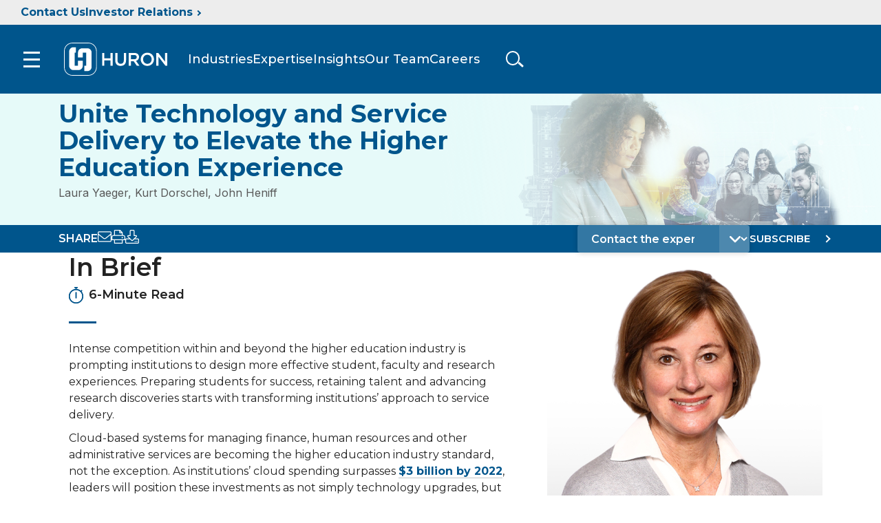

--- FILE ---
content_type: text/html; charset=utf-8
request_url: https://www-cf.huronconsultinggroup.com/insights/technology-service-delivery-elevate-higher-education
body_size: 24213
content:



<!doctype html>
<html class="no-js" lang="en">
<head>
    <meta charset="utf-8">
    <!-- Mobile-friendly viewport -->
    <meta name="viewport" content="width=device-width, initial-scale=1.0">

    <title>Unite Technology and Service Delivery to Elevate the Higher Education Experience - Huron</title>
    <meta name="description" content="Migrating to the cloud presents an opportunity for colleges and universities to evolve their service delivery approach, elevating the student, faculty and staff experience. " />
    <meta name="keywords" content="Technology, Service Delivery, Student Experience, Cloud Migration, Cloud," />

    <meta name="robots" content=", " />




    <link rel="canonical" href="https://www-cf.huronconsultinggroup.com/insights/technology-service-delivery-elevate-higher-education" />

    <!-- open graph -->
    <meta property="og:type" content="website" />
    <meta property="og:title" content="Unite Technology and Service Delivery to Elevate the Higher Education Experience - Huron - Huron" />
    <meta property="og:site_name" content="Huron Consulting Group" name="site_name" />
    <meta property="og:description" content="Migrating to the cloud presents an opportunity for colleges and universities to evolve their service delivery approach, elevating the student, faculty and staff experience. " />
    <meta property="og:url" content="https://www-cf.huronconsultinggroup.com/insights/technology-service-delivery-elevate-higher-education" name="url" />

    <!-- twitter -->
    <meta content="summary_large_image" name="twitter:card" />
    <meta content="Unite Technology and Service Delivery to Elevate the Higher Education Experience - Huron - Huron" name="twitter:title" />
    <meta content="Migrating to the cloud presents an opportunity for colleges and universities to evolve their service delivery approach, elevating the student, faculty and staff experience. " name="twitter:description" />

        <!-- thumbnail field populates share image -->
        <meta property="og:image" content="https://www-cf.huronconsultinggroup.com/-/media/Resource-Media-Content/Education/Resource-Thumbnail-Images/10-technology-service-delivery-elevate-higher-education-thumbnail.ashx" />
        <meta property="og:image:width" content="600" />
        <meta property="og:image:height" content="314" />
        <meta content="https://www-cf.huronconsultinggroup.com/-/media/Resource-Media-Content/Education/Resource-Thumbnail-Images/10-technology-service-delivery-elevate-higher-education-thumbnail.ashx" name="image" />
        <meta content="Huron Insights" name="image:alt" />


    

    <link rel="preconnect" href="https://fonts.googleapis.com">
    <link rel="preconnect" href="https://fonts.gstatic.com" crossorigin>
    <link href="https://fonts.googleapis.com/css2?family=Inter:wght@300;400&family=Montserrat:wght@400;500;600;700&display=swap" rel="stylesheet">
    <link href="/css/Huron2022/main.css" rel="stylesheet">
    



<!-- <script id="Cookiebot" src="https://consent.cookiebot.com/uc.js" data-cbid="6560a149-2be5-4060-8979-b514f9f2174b" data-blockingmode="auto" type="text/javascript"></script> -->
<script type="text/javascript">
  if( navigator.globalPrivacyControl ) {
      CookieConsent.withdraw();
   }
</script>
<style type="text/css">
  a#CybotCookiebotDialogPoweredbyCybot,
  div#CybotCookiebotDialogPoweredByText {
    display: none;
  }

#CybotCookiebotDialogDetailBodyContentTextAbout p {
    margin: 1em 0;
}

  #CookiebotWidget .CookiebotWidget-body .CookiebotWidget-main-logo {
    display: none; 
  }

.CookieDeclarationDialogText {
   display: none;
}

</style>
<meta name="google-site-verification" content="YzHZJp6rBfW0dX5Hia2H91iIDZAc3cNLgFzAy2G-GHU" />
<meta name="google-site-verification" content="STbzOCyMrh8T1OKpTpQWnqfLIR4zG-JUQRYzcGmlCUY" />


    <!--some insights html have custom html and JS that require jquery-->
    <script src="/js/vendor/jquery-3.7.0.min.js"></script>
</head>

<body class="">
    <div class="site-container">

        

<header class="site-header ">
    <div class="site-header__upper-nav">
        <a class="site-header__upper-nav-contact" href="/company/contact-us">Contact Us</a>
        <a class="site-header__upper-nav-link" href="https://ir.huronconsultinggroup.com/">Investor Relations</a>
    </div>
    <a class="sr-only focusable" href="#site-main">Skip to Main Content</a>
    <div class="site-header__main">
        <button class="hamburger">
            <span class="hamburger__outer">
                <span class="hamburger__box">
                    <span class="hamburger__inner"></span>
                </span>
            </span>
            <span class="sr-only">Toggle menu</span>
        </button>
        <a href="/" class="site-header__logo-link" aria-label="Go To Home">

            <img class="site-header__logo site-header__logo--dsk"
                 src="/-/media/Huron2022/logo-inverse.ashx"
                 alt="Huron Consulting Group logo"/>
            <img class="site-header__logo site-header__logo--mb"
                 src="/-/media/Huron2022/logo-inverse.ashx"
                 alt="Huron Consulting Group logo"/>
        </a>
        <div class="site-header__links-container">
                <a href="/industry">Industries</a>
                <a href="/expertise">Expertise</a>
                <a href="/insights">Insights</a>
                <a href="/company/experts">Our&nbsp;Team</a>
                <a href="/company/careers">Careers</a>
        </div>
        <div class="search-trigger__outer">
            <button class="search-trigger">
                <span class="search-trigger__wrapper">
                    <span class="search-trigger__inner">Toggle search</span>
                </span>
            </button>
        </div>
    </div>
    <div class="site-header__search">
        



<script>
    document.addEventListener("CoveoSearchEndpointInitialized", function() {
        var searchboxElement = document.getElementById("_185F67BF-1D73-4AEE-9564-FDE5B0EB24D9");
        searchboxElement.addEventListener("CoveoComponentInitialized", function() {
            CoveoForSitecore.initSearchboxIfStandalone(searchboxElement, "/Search");
        });
    })
</script>    <div id="_185F67BF-1D73-4AEE-9564-FDE5B0EB24D9_container" class="coveo-for-sitecore-search-box-container"
                     data-prebind-maximum-age='currentMaximumAge'
             data-pipeline='Search'
>
        <div id="_185F67BF-1D73-4AEE-9564-FDE5B0EB24D9"
             class="CoveoSearchbox"
                             data-enable-omnibox='true'
                 data-prebind-maximum-age='currentMaximumAge'
                 data-pipeline='Search'
                 data-placeholder='Search'
                 data-clear-filters-on-new-query='false'
>
            
            
<script type="text/javascript">
    document.addEventListener("CoveoSearchEndpointInitialized", function() {
        var componentId = "_185F67BF-1D73-4AEE-9564-FDE5B0EB24D9";
        var componentElement = document.getElementById(componentId);

        function showError(error) {
                console.error(error);
        }

        function areCoveoResourcesIncluded() {
            return typeof (Coveo) !== "undefined";
        }

        if (areCoveoResourcesIncluded()) {
            var event = document.createEvent("CustomEvent");
            event.initEvent("CoveoComponentInitialized", false, true);
            
            setTimeout(function() {
                componentElement.dispatchEvent(event);
            }, 0);
        } else {
            componentElement.classList.add("invalid");
            showError("The Coveo Resources component must be included in this page.");
        }
    });
</script>
            <div class="CoveoForSitecoreBindWithUserContext"></div>
            <div class="CoveoForSitecoreExpressions"></div>
            <div class="CoveoForSitecoreConfigureSearchHub" data-sc-search-hub="Search"></div>
        </div>
        
    </div>

        <link rel="stylesheet" href="https://static.cloud.coveo.com/searchui/v2.10089/css/CoveoFullSearch.css" />
<link rel="stylesheet" href="https://static.cloud.coveo.com/coveoforsitecore/ui/v0.56.8/css/CoveoForSitecore.css" />
<script class="coveo-script" data-cookieconsent="ignore" type="text/javascript" src='https://static.cloud.coveo.com/searchui/v2.10089/js/CoveoJsSearch.Lazy.min.js'></script>
<script class="coveo-for-sitecore-script" data-cookieconsent="ignore" type="text/javascript" src='https://static.cloud.coveo.com/coveoforsitecore/ui/v0.56.8/js/CoveoForSitecore.Lazy.min.js'></script>
<script type="text/javascript" src="https://static.cloud.coveo.com/searchui/v2.10089/js/cultures/en.js" data-cookieconsent="ignore"></script>

<div>


    
    
    <!-- Resources -->
    <div id="coveo3a949f41"
         class="CoveoForSitecoreContext"
                    data-sc-should-have-analytics-component='true'
            data-sc-analytics-enabled='true'
            data-sc-current-language='en'
            data-prebind-sc-language-field-name='fieldTranslator'
            data-sc-language-field-name='_language'
            data-sc-labels='{&quot;If the problem persists contact the administrator.&quot; : &quot;If the problem persists contact the administrator.&quot; , &quot;Search is currently unavailable&quot; : &quot;Oops! Something went wrong on the server.&quot; , &quot;Uniform resource identifier&quot; : &quot;URI&quot; , &quot;Last Time Modified&quot; : &quot;Last time modified.&quot; , &quot;Language&quot; : &quot;Language&quot; , &quot;Created By&quot; : &quot;Created by&quot; , &quot;Creation Time&quot; : &quot;Creation time.&quot; , &quot;Updated By&quot; : &quot;Updated by&quot; , &quot;Created&quot; : &quot;Created&quot; , &quot;Template&quot; : &quot;Template&quot; , &quot;Ascending&quot; : &quot;Ascending&quot; , &quot;Descending&quot; : &quot;Descending&quot;}'
            data-sc-maximum-age='900000'
            data-sc-page-name='technology-service-delivery-elevate-higher-education'
            data-sc-page-name-full-path='/sitecore/content/HuronConsultingGroup/Home/insights/technology-service-delivery-elevate-higher-education'
            data-sc-index-source-name='Coveo_web_index - PROD'
            data-sc-is-in-experience-editor='false'
            data-sc-is-user-anonymous='true'
            data-sc-item-uri='sitecore://web/{A3EC8980-BC87-45D7-83D6-5027B20754BE}?lang=en&amp;ver=1'
            data-sc-item-id='a3ec8980-bc87-45d7-83d6-5027b20754be'
            data-prebind-sc-latest-version-field-name='fieldTranslator'
            data-sc-latest-version-field-name='_latestversion'
            data-sc-rest-endpoint-uri='/coveo/rest'
            data-sc-analytics-endpoint-uri='/coveo/rest/ua'
            data-sc-site-name='HuronConsultingGroup'
            data-sc-field-prefix='f'
            data-sc-field-suffix='63877'
            data-sc-prefer-source-specific-fields='false'
            data-sc-external-fields='[{&quot;fieldName&quot;:&quot;permanentid&quot;,&quot;shouldEscape&quot;:false}]'
            data-sc-source-specific-fields='[{&quot;fieldName&quot;:&quot;attachmentparentid&quot;},{&quot;fieldName&quot;:&quot;author&quot;},{&quot;fieldName&quot;:&quot;clickableuri&quot;},{&quot;fieldName&quot;:&quot;collection&quot;},{&quot;fieldName&quot;:&quot;concepts&quot;},{&quot;fieldName&quot;:&quot;date&quot;},{&quot;fieldName&quot;:&quot;filetype&quot;},{&quot;fieldName&quot;:&quot;indexeddate&quot;},{&quot;fieldName&quot;:&quot;isattachment&quot;},{&quot;fieldName&quot;:&quot;language&quot;},{&quot;fieldName&quot;:&quot;printableuri&quot;},{&quot;fieldName&quot;:&quot;rowid&quot;},{&quot;fieldName&quot;:&quot;size&quot;},{&quot;fieldName&quot;:&quot;source&quot;},{&quot;fieldName&quot;:&quot;title&quot;},{&quot;fieldName&quot;:&quot;topparent&quot;},{&quot;fieldName&quot;:&quot;topparentid&quot;},{&quot;fieldName&quot;:&quot;transactionid&quot;},{&quot;fieldName&quot;:&quot;uri&quot;},{&quot;fieldName&quot;:&quot;urihash&quot;}]'
>
    </div>
    <script type="text/javascript">
        var endpointConfiguration = {
            itemUri: "sitecore://web/{A3EC8980-BC87-45D7-83D6-5027B20754BE}?lang=en&amp;ver=1",
            siteName: "HuronConsultingGroup",
            restEndpointUri: "/coveo/rest"
        };
        if (typeof (CoveoForSitecore) !== "undefined") {
            CoveoForSitecore.SearchEndpoint.configureSitecoreEndpoint(endpointConfiguration);
            CoveoForSitecore.version = "5.0.1110.1";
            var context = document.getElementById("coveo3a949f41");
            if (!!context) {
                CoveoForSitecore.Context.configureContext(context);
            }
        }
    </script>
</div>
        

    <div class="CoveoForSitecoreAnalytics"
        >
    </div>
<div>
    

        <div class="CoveoAnalytics"
                            data-prebind-endpoint='coveoForSitecoreAnalyticsEndpoint'
                data-endpoint='coveo/rest/coveoanalytics'
                data-prebind-anonymous='isAnonymous'
                data-prebind-search-hub='currentPageName'
                data-search-hub='Search'
                data-prebind-send-to-cloud='analyticsEnabled'
>
        </div>
</div>
    </div>
    <!-- Google Consent Mode -->
    <script data-cookieconsent="ignore">
        window.dataLayer = window.dataLayer || [];
        function gtag() {
            dataLayer.push(arguments)
        }
        gtag("consent", "default", {
            ad_personalization: "denied",
            ad_storage: "denied",
            ad_user_data: "denied",
            analytics_storage: "denied",
            functionality_storage: "denied",
            personalization_storage: "denied",
            security_storage: "granted",
            wait_for_update: 500
        });
        gtag("set", "ads_data_redaction", true);
        gtag("set", "url_passthrough", false);
    </script>
    <!-- End Google Consent Mode-->
    <!-- Google Tag Manager -->
   
    <script>
        (function (w, d, s, l, i) {
            w[l] = w[l] || []; w[l].push({
                'gtm.start':
                    new Date().getTime(), event: 'gtm.js'
            }); var f = d.getElementsByTagName(s)[0],
                j = d.createElement(s), dl = l != 'dataLayer' ? '&l=' + l : ''; j.async = true; j.src =
                    '//www.googletagmanager.com/gtm.js?id=' + i + dl; f.parentNode.insertBefore(j, f);
        })(window, document, 'script', 'dataLayer', 'GTM-5BRR2N');</script>
    <!-- End Google Tag Manager -->
    <script id="Cookiebot" src="https://consent.cookiebot.com/uc.js" data-cbid="6560a149-2be5-4060-8979-b514f9f2174b" data-blockingmode="auto" type="text/javascript"></script>
    <nav class="site-nav" role="navigation" aria-label="Main Navigation" tabindex="-1">
    <p class="sr-only focusable" tabindex="0">The site navigation utilizes keyboard functionality using the arrow keys, enter, escape, and spacebar commands. Arrow keys can navigate between previous/next items and also move down into a nested menu. Enter will open a nested menu and escape will close the current menu. Spacebar will open the current menu.</p>
    <div class="site-nav__main">
        <ul class="site-nav__main-list">
                    <li class="site-nav__main-item">
                        <button class="site-nav__trigger" aria-expanded="false" aria-controls="nav-id-0">
                            Expertise
                        </button>

                    <div class="mega-menu" id="nav-id-0">
                        <div class="mega-menu__main">
                            <ul class="mega-menu__main-list">
                                        <li class="mega-menu__main-item">
                                            <a href="/expertise" target="" class="mega-menu__main-link">All Expertise</a>
                                        </li>
                                        <li class="mega-menu__main-item">
                                            <a href="/expertise/advancement" target="" class="mega-menu__main-link">Advancement</a>
                                        </li>
                                        <li class="mega-menu__main-item">
                                            <a href="/expertise/digital/ai-services" target="" class="mega-menu__main-link">Artificial Intelligence</a>
                                        </li>
                                        <li class="mega-menu__main-item">
                                            <a href="/expertise/digital" target="" class="mega-menu__main-link">Digital, Technology &amp; Analytics</a>
                                        </li>
                                        <li class="mega-menu__main-item">
                                            <a href="https://www.huronconsultinggroup.com/expertise/managed-services" target="" class="mega-menu__main-link">Managed Services &amp; Outsourcing</a>
                                        </li>
                                        <li class="mega-menu__main-item">
                                            <a href="/expertise/business-operations" target="" class="mega-menu__main-link">Operations</a>
                                        </li>
                                        <li class="mega-menu__main-item">
                                            <a href="/expertise/organizational-transformation" target="" class="mega-menu__main-link">People, Leadership, and Culture</a>
                                        </li>
                                        <li class="mega-menu__main-item">
                                            <a href="/expertise/strategy-innovation" target="" class="mega-menu__main-link">Strategy and Innovation</a>
                                        </li>
                            </ul>

                        </div>
                        <div class="mega-menu__cta">
                                <h2 class="mega-menu__cta-title">Upcoming Huron Events</h2>


                                <a href="/events" target="" class="btn btn--outline mega-menu__btn">View Events</a>

                        </div>
                            <div class="mega-menu__media">
                                <img class="mega-menu__media-img" src="" loading="lazy" alt="">
                            </div>

                    </div>

            </li>
                    <li class="site-nav__main-item">
                        <button class="site-nav__trigger" aria-expanded="false" aria-controls="nav-id-1">
                            Industry
                        </button>

                    <div class="mega-menu" id="nav-id-1">
                        <div class="mega-menu__main">
                            <ul class="mega-menu__main-list">
                                        <li class="mega-menu__main-item">
                                            <a href="/industry" target="" class="mega-menu__main-link">All Industries</a>
                                        </li>
                                        <li class="mega-menu__main-item">
                                            <a href="/industry/education-research" target="" class="mega-menu__main-link">Education &amp; Research</a>
                                        </li>
                                        <li class="mega-menu__main-item">
                                            <a href="/industry/energy-utilities" target="" class="mega-menu__main-link">Energy &amp; Utilities</a>
                                        </li>
                                        <li class="mega-menu__main-item">
                                            <a href="/industry/financial-services" target="" class="mega-menu__main-link">Financial Services</a>
                                        </li>
                                        <li class="mega-menu__main-item">
                                            <a href="/industry/healthcare" target="" class="mega-menu__main-link">Healthcare</a>
                                        </li>
                                        <li class="mega-menu__main-item">
                                            <a href="/industry/manufacturing" target="" class="mega-menu__main-link">Industrials &amp; Manufacturing</a>
                                        </li>
                                        <li class="mega-menu__main-item">
                                            <a href="/industry/public-sector" target="" class="mega-menu__main-link">Public Sector</a>
                                        </li>
                            </ul>

                        </div>
                        <div class="mega-menu__cta">



                        </div>
                            <div class="mega-menu__media">
                                <img class="mega-menu__media-img" src="" loading="lazy" alt="">
                            </div>

                    </div>

            </li>
                    <li class="site-nav__main-item">
                        <button class="site-nav__trigger" aria-expanded="false" aria-controls="nav-id-2">
                            Our Experts
                        </button>

                    <div class="mega-menu" id="nav-id-2">
                        <div class="mega-menu__main">
                            <ul class="mega-menu__main-list">
                                        <li class="mega-menu__main-item">
                                            <a href="/company/experts" target="" class="mega-menu__main-link">View All Expert Bios</a>
                                        </li>
                                        <li class="mega-menu__main-item">
                                            <a href="/company/our-speakers" target="" class="mega-menu__main-link">View All Speaker Bios</a>
                                        </li>
                            </ul>

                        </div>
                        <div class="mega-menu__cta">
                                <h2 class="mega-menu__cta-title">Find an expert specialized in your industry</h2>


                                <a href="/company/experts/book-a-speaker" target="" class="btn btn--outline mega-menu__btn">Book a Speaker</a>

                        </div>
                            <div class="mega-menu__media">
                                <img class="mega-menu__media-img" src="" loading="lazy" alt="">
                            </div>

                    </div>

            </li>
                    <li class="site-nav__main-item">
                        <button class="site-nav__trigger" aria-expanded="false" aria-controls="nav-id-3">
                            Insights
                        </button>

                    <div class="mega-menu" id="nav-id-3">
                        <div class="mega-menu__main">
                            <ul class="mega-menu__main-list">
                                        <li class="mega-menu__main-item">
                                            <a href="/insights" target="" class="mega-menu__main-link">All Insights</a>
                                        </li>
                                        <li class="mega-menu__main-item">
                                            <a href="/insights?#f:templatecaption=[Article]" target="" class="mega-menu__main-link">Articles</a>
                                        </li>
                                        <li class="mega-menu__main-item">
                                            <a href="/insights?#f:templatecaption=[Case%20Study]" target="" class="mega-menu__main-link">Case Studies</a>
                                        </li>
                                        <li class="mega-menu__main-item">
                                            <a href="/insights?#f:templatecaption=[Primary%20Research]" target="" class="mega-menu__main-link">Research</a>
                                        </li>
                            </ul>

                        </div>
                        <div class="mega-menu__cta">
                                <h2 class="mega-menu__cta-title">Get the latest insights and updates from our experts</h2>


                                <a href="/insights" target="" class="btn btn--outline mega-menu__btn">View All Insights</a>

                        </div>
                            <div class="mega-menu__media">
                                <img class="mega-menu__media-img" src="" loading="lazy" alt="">
                            </div>

                    </div>

            </li>
                    <li class="site-nav__main-item">
                        <button class="site-nav__trigger" aria-expanded="false" aria-controls="nav-id-4">
                            Careers
                        </button>

                    <div class="mega-menu" id="nav-id-4">
                        <div class="mega-menu__main">
                            <ul class="mega-menu__main-list">
                                        <li class="mega-menu__main-item">
                                            <a href="/company/careers" target="" class="mega-menu__main-link">Careers</a>
                                        </li>
                                        <li class="mega-menu__main-item">
                                            <a href="https://huron.wd1.myworkdayjobs.com/en-US/huroncareers/introduceYourself" target="_blank" class="mega-menu__main-link">Join Our Talent Community</a>
                                        </li>
                                        <li class="mega-menu__main-item">
                                            <a href="https://huron.wd1.myworkdayjobs.com/huroncareers" target="_blank" class="mega-menu__main-link">Search Open Positions</a>
                                        </li>
                                        <li class="mega-menu__main-item">
                                            <a href="/company/careers/our-commitment" target="" class="mega-menu__main-link">Benefits</a>
                                        </li>
                            </ul>

                        </div>
                        <div class="mega-menu__cta">



                        </div>
                            <div class="mega-menu__media">
                                <img class="mega-menu__media-img" src="" loading="lazy" alt="">
                            </div>

                    </div>

            </li>
                    <li class="site-nav__main-item">
                        <button class="site-nav__trigger" aria-expanded="false" aria-controls="nav-id-5">
                            About Us
                        </button>

                    <div class="mega-menu" id="nav-id-5">
                        <div class="mega-menu__main">
                            <ul class="mega-menu__main-list">
                                        <li class="mega-menu__main-item">
                                            <a href="" target="" class="mega-menu__main-link"></a>
                                        </li>
                                        <li class="mega-menu__main-item">
                                            <a href="/company/about-us/the-huron-difference" target="" class="mega-menu__main-link">The Huron Difference</a>
                                        </li>
                                        <li class="mega-menu__main-item">
                                            <a href="/company/about-us/our-people-values" target="" class="mega-menu__main-link">Leadership</a>
                                        </li>
                                        <li class="mega-menu__main-item">
                                            <a href="/company/about-us/making-an-impact" target="" class="mega-menu__main-link">Making an Impact</a>
                                        </li>
                                        <li class="mega-menu__main-item">
                                            <a href="/company/about-us/our-results" target="" class="mega-menu__main-link">Our Results</a>
                                        </li>
                                        <li class="mega-menu__main-item">
                                            <a href="https://ir.huronconsultinggroup.com/" target="" class="mega-menu__main-link">Investor Relations</a>
                                        </li>
                                        <li class="mega-menu__main-item">
                                            <a href="/company/about-us/locations" target="" class="mega-menu__main-link">Locations</a>
                                        </li>
                                        <li class="mega-menu__main-item">
                                            <a href="/media-center" target="" class="mega-menu__main-link">Media Center</a>
                                        </li>
                            </ul>

                        </div>
                        <div class="mega-menu__cta">



                        </div>
                            <div class="mega-menu__media">
                                <img class="mega-menu__media-img" src="" loading="lazy" alt="">
                            </div>

                    </div>

            </li>
                    <li class="site-nav__main-item">
                        <button class="site-nav__trigger" aria-expanded="false" aria-controls="nav-id-6">
                            Investor Relations
                        </button>

                    <div class="mega-menu" id="nav-id-6">
                        <div class="mega-menu__main">
                            <ul class="mega-menu__main-list">
                                        <li class="mega-menu__main-item">
                                            <a href="https://ir.huronconsultinggroup.com/" target="" class="mega-menu__main-link">Investor Relations</a>
                                        </li>
                                        <li class="mega-menu__main-item">
                                            <a href="https://ir.huronconsultinggroup.com/news" target="" class="mega-menu__main-link">News</a>
                                        </li>
                                        <li class="mega-menu__main-item">
                                            <a href="https://ir.huronconsultinggroup.com/events-and-presentations" target="" class="mega-menu__main-link">Events</a>
                                        </li>
                                        <li class="mega-menu__main-item">
                                            <a href="https://ir.huronconsultinggroup.com/financial-data" target="" class="mega-menu__main-link">Financial</a>
                                        </li>
                                        <li class="mega-menu__main-item">
                                            <a href="https://ir.huronconsultinggroup.com/stock-information" target="" class="mega-menu__main-link">Stock Info</a>
                                        </li>
                                        <li class="mega-menu__main-item">
                                            <a href="https://ir.huronconsultinggroup.com/corporate-governance" target="" class="mega-menu__main-link">Corporate Governance</a>
                                        </li>
                            </ul>

                        </div>
                        <div class="mega-menu__cta">
                                <h2 class="mega-menu__cta-title">Learn more about Huron and our most recent financial results</h2>


                                <a href="https://ir.huronconsultinggroup.com/static-files/ef626090-d4bf-4a8b-8a36-914ee53855e7" target="" class="btn btn--outline mega-menu__btn">Investor Presentation</a>

                        </div>
                            <div class="mega-menu__media">
                                <img class="mega-menu__media-img" src="" loading="lazy" alt="">
                            </div>

                    </div>

            </li>
        </ul>

            <ul class="site-nav__more">
                        <li class="site-nav__more-item">
                            <a href="https://india.huronconsultinggroup.com/" target="" class="site-nav__more-link">Huron In India</a>
                        </li>
                        <li class="site-nav__more-item">
                            <a href="https://www.innosight.com/" target="" class="site-nav__more-link">Innosight</a>
                        </li>
                        <li class="site-nav__more-item">
                            <a href="/forms/rfp-submission" target="" class="site-nav__more-link">Submit an RFP</a>
                        </li>
                        <li class="site-nav__more-item">
                            <a href="/expertise/digital/technology-partners" target="" class="site-nav__more-link">Technology Partners</a>
                        </li>
                        <li class="site-nav__more-item">
                            <a href="https://www.huronconsultinggroup.com/legal/privacy-hub" target="" class="site-nav__more-link">Privacy</a>
                        </li>
                        <li class="site-nav__more-item">
                            <a href="/company/contact-us" target="" class="site-nav__more-link">Contact Us</a>
                        </li>
            </ul>
    </div>
</nav>



</header>


        <main id="site-main" class="site-main" role="main">

            


<!-- Use 'hero-interior--insights' class for Insights page only or if the hero-interior has a long title-->
<!-- It modifies the title font-size to be smaller and adds gradient-->
<!--Use  .hero-interior--60-gradient if the content is short or if the background image is small -->
<link rel="preload" as="image" fetchpriority="high" href="/-/media/Resource-Media-Content/Education/Resource-Hero-Images/10-technology-service-delivery-elevate-higher-education-banner.ashx?mw=960">
<section class="hero-interior hero-interior--insights" style="--bg-image: url( /-/media/Resource-Media-Content/Education/Resource-Hero-Images/10-technology-service-delivery-elevate-higher-education-banner.ashx?mw=960 )">
    <div class="container-lg">
        <div class="row">

                <div class='col-12'>
                    <div class='hero-interior__item'>
                        <p class="hero-interior__label"></p>
                            <h1 class='hero-interior__title'>Unite Technology and Service Delivery to Elevate the Higher Education Experience</h1>
                        <p class="hero-interior__author">Laura Yaeger, Kurt Dorschel, John Heniff</p>
                    </div>
                </div>

        </div>
    </div>
</section>


<section class='bg-primary share__section'>
    <div class='container-reg'>
        <div class='row'>
            <div class='col-12'>
                <div class="share">
                        <div class="share__col share__col--left">

                            <div class="share__text">
                                <p>SHARE</p>
                            </div>

                            <ul class='share__list share__list--icons'>
                                <li class='share__item'>
                                    <a href="mailto:?subject=Unite%20Technology%20and%20Service%20Delivery%20to%20Elevate%20the%20Higher%20Education%20Experience%20-%20Huron&body=I%20wanted%20To%20Share%20this%20page%3A%0D%0A%0D%0Ahttps%3A%2F%2Fwww-cf.huronconsultinggroup.com%2Finsights%2Ftechnology-service-delivery-elevate-higher-education" class="share__link"
                                       title="Share by Email">
                                        <span class="sr-only">Share by Email</span>
                                        <svg class="share__icon" aria-hidden="true" focusable="false">
                                            <use href="/images/svg-legend.svg#icon-newsleter"></use>
                                        </svg>
                                    </a>
                                </li>
                                <li class='share__item'>
                                    <a href="Javascript:window.print();" class="share__link" title="Print page">
                                        <span class="sr-only">Print page</span>
                                        <svg class="share__icon" aria-hidden="true" focusable="false">
                                            <use href="/images/svg-legend.svg#icon-print"></use>
                                        </svg>
                                    </a>
                                </li>

                                        <li class='share__item'>
                                            <a href="https://engage.huronconsultinggroup.com/l/223732/2019-05-30/f4vdx" rel="noopener noreferrer" title="Download article" class="share__link" target="_blank">
                                            <span class="sr-only">Download article</span>
                                            <svg class="share__icon" aria-hidden="true" focusable="false">
                                                <use href="/images/svg-legend.svg#icon-download"></use>
                                            </svg>
                                            </a>
                                        </li>

                            </ul>
                        </div>
                        <div class="share__col share__col--right">
                            <ul class='share__list share__list--buttons'>



                                    <li class='share__item'>
                                        <label for="ddl_contact_expert" class="coveo-visible-to-screen-reader-only">Contact the expert</label>
                                        <select id="ddl_contact_expert" aria-label="You will be redircted to expert page on selection" class="share__select" onchange="onchangefunction(this.value);">
                                            <option value>Contact the expert</option>
                                                <option value="/forms/contact-an-expert?Expert=Laura+Yaeger">Laura Yaeger</option>
                                                <option value="/forms/contact-an-expert?Expert=+Kurt+Dorschel"> Kurt Dorschel</option>
                                                <option value="/forms/contact-an-expert?Expert=+John+Heniff"> John Heniff</option>

                                        </select>
                                    </li>


                                    <li class='share__item'>
                                        <a class="btn-link" href="/forms/education-subscriptions">SUBSCRIBE</a>
                                    </li>

                            </ul>
                        </div>
                </div>
            </div>
        </div>
    </div>
</section>

<script>
    function onchangefunction(value) {
        if (value) {
            location.href = value;
        }
    }
</script>

<section class="section">
    <div class="container-reg post post--with-sidebar">
        <div class="post-content-wrapper">
            


<div class="container-reg">
    <div class="row">
        <div class="col">
            <div class="insights__header insights__header--line-blue" id="In_Brief_03A9663620924AFE89344C11FEDE4D33">
                    <h3>In Brief</h3>

                        <div class="insights__read-time">
                            <svg class="insights__read-time-icon" aria-hidden="true" focusable="false">
                                <use href="/images/svg-legend.svg#icon-reading-time"></use>
                            </svg>
                            6-Minute Read
                        </div>
            </div>
            <div class="insights__text">
                <p>Intense competition within and beyond the higher education industry is prompting institutions to design more effective student, faculty and research experiences. Preparing students for success, retaining talent and advancing
research discoveries starts with transforming institutions&rsquo; approach to service delivery.</p>
<p>Cloud-based systems for managing finance, human resources and other administrative services are becoming the higher education industry standard, not the exception. As institutions&rsquo; cloud spending surpasses <a href="https://www.ellucian.com/assets/en/white-paper/2019-trends-watch-higher-education-ovum.pdf" target="_blank">$3 billion by 2022</a>, leaders will position these investments as not simply technology upgrades, but as a foundation for optimizing workflows and organizational structures.</p>
<p>Technology is one component of change. Higher education leaders&rsquo; true opportunity sits at the intersection of pairing new tools with reorganized teams and processes to elevate how internal services are delivered.</p>
            </div>

        </div>
    </div>
</div>




<section class="section section--less-padding">
    <div class="container-reg">
        <div class="row">
            <div class="col">
                <div class="chapters chapters--padding bg-light bg-round">
                        <div class="chapter">
                            <a href="#Reducing_Administrative_Burden_in_Higher_Education_97670C7C06F8487FBCEB7DA96DF5EEEB">
                                <h4>Reducing Administrative Burden in Higher Education</h4>
                                <p>Fragmented legacy systems and support structures have added costs and complexity to higher education service delivery models. 
Today, administrative tasks are often managed by...</p>
                            </a>
                        </div>
                        <div class="chapter">
                            <a href="#Evolving_Higher_Education_Technology_Service_Models_098805703A154F929D294B14BBFF1612">
                                <h4>Evolving Higher Education Technology Service Models</h4>
                                <p>Cloud systems by nature encourage organizations to create consistent, yet dynamic, approaches to service delivery through embedded analytics, regular upgrades and seamless mobile...</p>
                            </a>
                        </div>
                        <div class="chapter">
                            <a href="#Advocating_for_Change_216189EF7AC543BAB1A1A614853A93FC">
                                <h4>Advocating for Change</h4>
                                <p>Orienting an entire institution around new technology and architecting new teams and processes to support it requires a unified vision, 360-degree support and a commitment to...</p>
                            </a>
                        </div>
                </div>
            </div>
        </div>
    </div>
</section>


<div class="container-reg">
    <div class="row">
        <div class="col">
            <div class="insights__header" id="Reducing_Administrative_Burden_in_Higher_Education_97670C7C06F8487FBCEB7DA96DF5EEEB">
                    <h3>Reducing Administrative Burden in Higher Education</h3>

            </div>
            <div class="insights__text">
                <p>Fragmented legacy systems and support structures have added costs and complexity to higher education service delivery models. </p>
<p>Today, administrative tasks are often managed by generalists across a wide variety of units who may not have specialized expertise in a functional area, nor in using cloud technology systems. This can perpetuate nonstandard, cumbersome processes for submitting expense reimbursement forms, managing payroll, recruiting employees and other key activities. In turn, this detracts from time faculty members can devote to mission-oriented work: teaching, conducting research and mentoring students.</p>
<p>Cloud technology alone cannot address these obstacles. Investments in the right systems, combined with a redesign of how the teams who use them act and collaborate, can have a greater impact.</p>
            </div>

        </div>
    </div>
</div>



<div class="container-reg">
    <div class="row">
        <div class="col">
            <div class="insights__header" id="Evolving_Higher_Education_Technology_Service_Models_098805703A154F929D294B14BBFF1612">
                    <h3>Evolving Higher Education Technology Service Models</h3>

            </div>
            <div class="insights__text">
                <p>Cloud systems by nature encourage organizations to create consistent, yet dynamic, approaches to service delivery through embedded analytics, regular upgrades and seamless mobile access. Institutions benefit when their internal service delivery models complement this infrastructure. Unlike on-premise technology, new functionality is pushed constantly to cloud systems rather than on a fixed upgrade schedule. Migrating to the cloud can be an impetus to build an
organization that is responsive to this level of continuous improvement.</p>
<p>Institutions that align cloud planning and implementation with service delivery redesign have greater potential to:</p>
<ul>
    <li><strong>Deliver services faster and at scale.</strong> Cloud implementations demand an exercise in determining user permissions. This is a chance for administrative leaders to step back and assess not only who needs full access to the new system, but who has the authority and expertise to justify it. These conversations can illuminate redundant workflows and bring clarity to staff members&rsquo; roles. With greater process and role definition, teams can respond more efficiently to student, faculty and staff needs. Setting a new baseline for service delivery also provides institutions with a measurable foundation that can be scaled to accommodate growth.</li>
    <li><strong>Facilitate more informed decision making.</strong> Limiting system access to a strategic set of employees also helps enhance the integrity of <a href="https://www.huronconsultinggroup.com/resources/higher-education/data-governance-higher-education" target="_self">institutions&rsquo; data</a>. Cloud-based ERP systems become a center of gravity for an institution&rsquo;s data, making it easier for leaders to access, interpret and make decisions based on accurate information.</li>
    <li><strong>Strengthen career development.</strong> Most university departments and schools have individual responsibility (and burden) to recruit and train administrative staff, with limited support from the core central units.
    Extrapolated across dozens of teams, this environment can limit staff mobility and professional development. With the best practices embedded in many cloud systems, institutions can better align these employees to centers of excellence for HR, finance and other functions &mdash; providing employees with more access to leadership and training resources.</li>
</ul>
            </div>

        </div>
    </div>
</div>



<div class="container-reg">
    <div class="row">
        <div class="col">
            <div class="insights__header" id="Advocating_for_Change_216189EF7AC543BAB1A1A614853A93FC">
                    <h3>Advocating for Change</h3>

            </div>
            <div class="insights__text">
                <p>Orienting an entire institution around new technology and architecting new teams and processes to support it requires a unified vision, 360-degree support and a commitment to ongoing change management. Close leadership
attention to the planning, design, communication and implementation of such ambitious initiatives is essential to making meaningful progress.</p>
<p>Institutions that successfully garner stakeholder support for a new approach to service delivery:</p>
<ul>
    <li><strong>Establish a vision and case for change.</strong> Many colleges and universities are embarking or acting on sweeping strategic plans to position their financial sustainability, talent and student experience for years to come. Leaders who clearly frame cloud adoption and organizational redesign in the broader context of these aspirations can incentivize faculty and staff to adapt.</li>
    <li><strong>Involve the right sponsors.</strong> IT is a key enabler of the shift to cloud systems, but not the driver of organizational change. Academic and administrative leaders should align and champion these efforts to optimize institutions&rsquo; administrative capabilities, while collaborating closely with IT teams and sponsors.</li>
    <li><strong>Visualize outcomes early.</strong> When rallying faculty and staff around major technical and team change, it&rsquo;s not enough to position the new way forward as &ldquo;better&rdquo; or &ldquo;improved&rdquo; &mdash; the results need to be tangible. Prototyping recommended processes in the new system early can ground stakeholders in a common vision and help everyone speak the same language when outlining the future state.</li>
    <li><strong>Communicate budget impacts.</strong> Adopting new technology and service delivery models will inevitably impact departments&rsquo; budget allocations. Being upfront and explicit about how resources will align can prevent the internal conflict that has derailed similar higher education initiatives in the past. Discussing the nature of funding options from the start (including why alternatives may be necessary and what benefits they&rsquo;ll support), rather than announcing them as a non-negotiable afterthought, fosters a sense of partnership among stakeholders.</li>
    <li><strong>Demonstrate empathy.</strong> Turning faculty and staff into advocates for change ensures that transformation efforts progress and endure. Effective leaders recognize that adopting new systems, learning unfamiliar processes and settling into new roles is difficult. Rather than mandate new behaviors, leaders should consider phased approaches to change and maintain open dialogue with employees &mdash; using their insights to refine initiatives over time.</li>
</ul>
<p>Institutions that evolve their service delivery models can change the value of their interactions with staff, faculty and students. At a time when leaders face rising pressure to improve productivity, integrating technology adoption
with organizational alignment allows for future investments in growth. Faster, simpler and more accessible administrative activities not only drive satisfaction, but also facilitate innovation.</p>
<p>In higher education, each person, process and system can play a pivotal role in supporting the institution&rsquo;s mission. By uniting people around new systems and a refreshed way of operating, academic and administrative leaders can develop a platform to advance their missions long term.</p>
            </div>

        </div>
    </div>
</div>



<div class="container-reg">
    <div class="row">
        <div class="col">
            <div class="key-takeaways">
                    <h4 class="key-takeaways__title">
                        KEY TAKEAWAYS
                    </h4>

                <div class="key-takeaways__list-wrapper">
                    <div class="key-takeaways__list-info">
Higher education institutions have a unique opportunity to transform by successfully evolving and scaling their service delivery models. To do this:                    </div>
                    <ul class="key-takeaways__list">
                        
<li class="key-takeaways__list-item">
        <h5 class="key-takeaways__list-item-title">
            Think differently.
        </h5>
    Frame cloud adoption and service delivery redesign as a conduit to elevating the faculty, staff and student experience, not as a cost reduction mechanism.
</li>
<li class="key-takeaways__list-item">
        <h5 class="key-takeaways__list-item-title">
            Plan differently.
        </h5>
    Commit to migrating IT systems, outlining new administrative processes and realigning teams in tandem, rather than in isolation.
</li>
<li class="key-takeaways__list-item">
        <h5 class="key-takeaways__list-item-title">
            Act differently.
        </h5>
    Ground all stakeholders around a common future state and promote the benefits to the institution overall, rather than to individual units.
</li>
                    </ul>
                </div>
            </div>
        </div>
    </div>
</div>



        </div>
        <aside class="post-sidebar-wrapper" aria-labelledby="RelatedWork">
                    <div class="insights__aside">
            <figure class="card">

                    <div class="card__media">
                        <img src="/-/media/Images/HuronConsultingGroup/3-Web-Bio-Photos/Bio-Card/Laura-Yaeger.ashx?h=800&amp;iar=0&amp;w=800&amp;hash=0B3AA9748A90FE4D9477E58F417DD703" class="card__image" alt="Laura Yaeger" width="800" height="800" loading="lazy" DisableWebEdit="True" />
                    </div>

                    <figcaption class="card__body">
                        <h3 class="card__title">Laura Yaeger</h3>

                            <p class="card__label">Managing Director, Strategy and Operations</p>


                            <a class="btn-link" href="/forms/contact-an-expert?Expert=Laura+Yaeger&amp;Practice=technology-service-delivery-elevate-higher-education">Contact this author</a>
                            <a class="btn-link" href="/company/experts/employees/laura-yaeger">More from this author</a>
                    </figcaption>
            </figure>
        </div>

        <div class="insights__aside">
            <figure class="card">

                    <div class="card__media">
                        <img src="/-/media/Images/HuronConsultingGroup/3-Web-Bio-Photos/Bio-Card/Kurt-Dorschel.ashx?h=800&amp;iar=0&amp;w=800&amp;hash=B22F2F123505D2040089FA5DE4AE1CAF" class="card__image" alt="Kurt Dorschel" width="800" height="800" loading="lazy" DisableWebEdit="True" />
                    </div>

                    <figcaption class="card__body">
                        <h3 class="card__title">Kurt Dorschel</h3>

                            <p class="card__label">Principal, Strategy and Operations</p>


                            <a class="btn-link" href="/forms/contact-an-expert?Expert=Kurt+Dorschel&amp;Practice=technology-service-delivery-elevate-higher-education">Contact this author</a>
                            <a class="btn-link" href="/company/experts/employees/kurt-dorschel">More from this author</a>
                    </figcaption>
            </figure>
        </div>

<div class="insights__aside" id="RelatedWork">
        <div class="related-work">
            <h3 class="related-work__title">Related Work</h3>
            <ul class="related-work__list">

                    <li class="related-work__media">
                        <a href="/insights/launch-pad-student-centric-future" class="related-work__media-link">

                            <!-- max image width 80px -->
                                <img src="/-/media/Images/HuronConsultingGroup/3-Web-Industry-Thumbnails/Education-Higher-Thumbnail.ashx" class="related-work__media-img" alt="The launch pad for a student-centric future of higher education image">

                            <h5 class="related-work__media-body">
                                The launch pad for a student-centric future of higher education
                            </h5>
                        </a>
                    </li>

            </ul>
        </div>
</div><div class="insights__aside">
        <div class="related-tags">
            <h3 class="related-tags__title">Tags</h3>
            <div class="related-tags__list">
                        <a href="/search/#f:@ez120xpertisecf=[Business%20Operations]" class="related-tags__link" rel="tag">
                            Business Operations
                        </a>
                        <a href="/search/#f:@ez120xpertisecf=[Digital]" class="related-tags__link" rel="tag">
                            Digital
                        </a>
                        <a href="/search/#f:@industriescf=[Education%20%26%20Research]" class="related-tags__link" rel="tag">
                            Education &amp; Research
                        </a>
            </div>
        </div>
</div>

        </aside>
    </div>
</section>


<section class="contact-us" style="background-image: url('')">
    <div class="container-reg">
        <div class="row">
            <div class="col">
                        <h2>Contact Us</h2>
                        <p class="contact-us__subtitle">I want to talk to your experts in</p>
                        <!-- Use method="POST" on server -->
                        <form class="contact-us__form" action="https://www.huronconsultinggroup.com/company/contact-us" tabindex="-1">

                            <div class="contact-us__control contact-us__control--select">
                                <label for="industryRole" class="sr-only">Select your industry</label>
                                <select class="contact-us__select" id="industryRole" name="industry">
                                    <option selected disabled>Industry</option>
                                            <option value="Consumer Products">Consumer Products</option>
                                            <option value="Education">Education</option>
                                            <option value="Energy and Utilities">Energy and Utilities</option>
                                            <option value="Financial Services">Financial Services</option>
                                            <option value="Healthcare">Healthcare</option>
                                            <option value="Industrials and Manufacturing">Industrials and Manufacturing</option>
                                            <option value="Life Sciences">Life Sciences</option>
                                            <option value="Nonprofit">Nonprofit</option>
                                            <option value="Professional and Business Services">Professional and Business Services</option>
                                            <option value="Public Sector">Public Sector</option>
                                            <option value="Technology, Media and Telecommunications">Technology, Media and Telecommunications</option>
                                            <option value="Transportation and Logistics">Transportation and Logistics</option>

                                </select>
                            </div>

                            <div class="contact-us__control contact-us__control--select">
                                <label for="expertiseRole" class="sr-only">Type Of Inquiry</label>
                                <select class="contact-us__select" id="expertiseRole" name="SC_Type_of_Inquiry">
                                    <option selected disabled>Inquiry</option>
                                            <option value="Advisory and Consulting Services">Advisory and Consulting Services</option>
                                            <option value="Careers">Careers</option>
                                            <option value="Huron Hosted Conference">Huron Hosted Conference</option>
                                            <option value="Huron Learning Lab">Huron Learning Lab</option>
                                            <option value="Investor">Investor</option>
                                            <option value="Managed Services and Outsourcing">Managed Services and Outsourcing</option>
                                            <option value="Media">Media</option>
                                            <option value="Request for Proposal">Request for Proposal</option>

                                </select>
                            </div>

                            <div class="contact-us__control">
                                <label for="email" class="sr-only">Your Email</label>
                                <input class="contact-us__select" type="email" id="email" name="email" placeholder="Your Email" required>
                            </div>

                            <div class="contact-us__control contact-us__control--submit">
                                <button type="submit" class="btn btn--primary contact-us__submit">Get in Touch</button>
                            </div>
                        </form>


            </div>
        </div>
    </div>
</section>

<section class="section section--less-padding bg-dark">
    <div class="container-reg container-sm">
        <div class="row">
            <div class="col">
                        <div class="subscribe">

                            <div class="subscribe__content">
                                <svg class="subscribe__icon">
                                    <title> Newsletter </title>
                                    <use href="/css/huron2022/svg-legend.svg#icon-newsleter"></use>
                                </svg>
                                <div class="subscribe__content-wrapper">
                                    <h3>Subscribe to Newsletter</h3>
                                    <p>Receive The Latest Updates From Huron Professionals</p>
                                </div>
                            </div>

                            <form class="subscribe__form" action="/forms/education-subscriptions" tabindex="-1">

                                <div class="subscribe__control">
                                    <label for="email_Newsletter" class="sr-only">Your Email</label>
                                    <input class="subscribe__input" name="email" type="email" id="email_Newsletter" placeholder="Your email address" required>
                                </div>

                                <div class="subscribe__control subscribe__control--submit">
                                    <button type="submit" class="btn btn--white subscribe__submit">Subscribe</button>
                                </div>
                            </form>
                        </div>


            </div>
        </div>
    </div>
</section>




<script type="application/ld+json">{
  "@context": "https://schema.org",
  "@type": "Article",
  "headline": "Unite Technology and Service Delivery to Elevate the Higher Education Experience",
  "image": [
    "https://www-cf.huronconsultinggroup.com/-/media/Resource-Media-Content/Education/Resource-Thumbnail-Images/10-technology-service-delivery-elevate-higher-education-thumbnail.ashx"
  ],
  "datePublished": "2019-05-20T10:02:40-05:00",
  "dateModified": "2025-03-05T11:59:41-06:00",
  "author": [
    {
      "@type": "Person",
      "Name": "Laura Yaeger",
      "Url": "https://www-cf.huronconsultinggroup.com/company/experts/employees/laura-yaeger"
    },
    {
      "@type": "Person",
      "Name": "Kurt Dorschel",
      "Url": "https://www-cf.huronconsultinggroup.com/company/experts/employees/kurt-dorschel"
    }
  ]
}</script>


        </main>

        <footer class="site-footer">
    <div class="site-footer__top" data-nosnippet>
        <div class="container-reg">
            <div class="row">
                <div class="col-12 col-lg">
                    <a href="/" class="site-footer__logo-link">
                        <img class="site-footer__logo" src="/-/media/Huron2022/logo-inverse.ashx" alt="Select the Huron Consulting Group Logo to navigate to the Homepage" />
                    </a>
<ul class="site-footer__social">

        <li class="site-footer__social-item">
            <a href="https://www.linkedin.com/company/huronconsulting" class="site-footer__social-link">
                <span class="sr-only">LinkedIn</span>
<svg version="1.1" viewBox="0 0 20 20" xmlns="http://www.w3.org/2000/svg" class="site-footer__social-icon" aria-hidden="true" focusable="false">
  <title>Linkedin Logo</title>
  <path d="M4.253 20H.313V6.65h3.94V20ZM2.28 4.828C1.021 4.828 0 3.73 0 2.405 0 .556 1.901-.6 3.422.325c.706.43 1.14 1.222 1.14 2.08 0 1.325-1.022 2.423-2.28 2.423ZM18.996 20h-3.93v-6.499c0-1.549-.03-3.535-2.049-3.535-2.048 0-2.362 1.683-2.362 3.423V20H6.72V6.65h3.778v1.82h.055c.526-1.048 1.811-2.155 3.728-2.155 3.986 0 4.719 2.763 4.719 6.351V20h-.004Z" fill-rule="evenodd" />
</svg>            </a>
        </li>
        <li class="site-footer__social-item">
            <a href="https://www.youtube.com/channel/UCCjoZaStA48qWzi1acO-IFw" class="site-footer__social-link">
                <span class="sr-only">Youtube</span>
<svg viewBox="0 0 29 20" version="1.1" xmlns="http://www.w3.org/2000/svg" class="site-footer__social-icon" aria-hidden="true" focusable="false">
  <title>Youtube Logo</title>
  <path d="M28.394 3.13A3.61 3.61 0 0 0 25.83.597C23.57 0 14.5 0 14.5 0S5.431 0 3.17.598A3.61 3.61 0 0 0 .606 3.13C0 5.362 0 10.02 0 10.02s0 4.658.606 6.891c.334 1.232 1.316 2.162 2.564 2.49C5.43 20 14.5 20 14.5 20s9.069 0 11.33-.598c1.248-.33 2.23-1.26 2.564-2.49C29 14.677 29 10.02 29 10.02s0-4.658-.606-6.89ZM11.6 14.285V5.714L18.85 10l-7.25 4.286Z" fill-rule="evenodd" />
</svg>            </a>
        </li>
        <li class="site-footer__social-item">
            <a href="https://www.facebook.com/HuronConsulting" class="site-footer__social-link">
                <span class="sr-only">Facebook</span>
<svg viewBox="0 0 11 20" version="1.1" xmlns="http://www.w3.org/2000/svg" class="site-footer__social-icon" aria-hidden="true" focusable="false">
  <title>Facebook Logo</title>
  <path d="m10.01 11.25.555-3.62H7.092V5.282c0-.99.485-1.956 2.04-1.956h1.58V.245S9.279 0 7.909 0c-2.86 0-4.73 1.734-4.73 4.872V7.63H0v3.62h3.18V20h3.912v-8.75h2.918Z" fill-rule="evenodd" />
</svg>            </a>
        </li>
        <li class="site-footer__social-item">
            <a href="https://www.instagram.com/iamhuron" class="site-footer__social-link">
                <span class="sr-only">Instagram</span>
<svg viewBox="0 0 20 20" version="1.1" xmlns="http://www.w3.org/2000/svg" class="site-footer__social-icon" aria-hidden="true" focusable="false">
  <title>Instagram Logo</title>
  <path d="M10.002 4.872A5.12 5.12 0 0 0 4.876 10a5.12 5.12 0 0 0 5.126 5.128A5.12 5.12 0 0 0 15.13 10a5.12 5.12 0 0 0-5.127-5.128Zm0 8.462A3.34 3.34 0 0 1 6.67 10a3.337 3.337 0 0 1 3.333-3.334A3.337 3.337 0 0 1 13.335 10a3.34 3.34 0 0 1-3.333 3.334Zm6.532-8.671a1.196 1.196 0 1 0-2.392 0 1.196 1.196 0 0 0 2.392 0Zm3.396 1.213c-.076-1.602-.442-3.02-1.615-4.19C17.145.516 15.727.15 14.125.07c-1.65-.093-6.6-.093-8.25 0-1.597.076-3.016.442-4.19 1.611C.512 2.851.151 4.27.07 5.871c-.093 1.652-.093 6.601 0 8.253.076 1.602.442 3.02 1.615 4.19 1.174 1.17 2.588 1.535 4.19 1.616 1.65.093 6.6.093 8.25 0 1.602-.076 3.02-.442 4.19-1.616 1.169-1.17 1.534-2.588 1.615-4.19.093-1.652.093-6.596 0-8.248Zm-2.133 10.02a3.375 3.375 0 0 1-1.9 1.9c-1.317.523-4.44.402-5.895.402-1.454 0-4.582.116-5.894-.402a3.375 3.375 0 0 1-1.9-1.9c-.523-1.317-.402-4.441-.402-5.896s-.116-4.583.401-5.895a3.375 3.375 0 0 1 1.901-1.901c1.316-.523 4.44-.402 5.894-.402 1.455 0 4.582-.116 5.894.402a3.375 3.375 0 0 1 1.901 1.9c.522 1.317.402 4.441.402 5.896s.12 4.583-.402 5.895Z" fill-rule="evenodd" />
</svg>            </a>
        </li>
</ul>

                </div>
                    <div class="col-12 col-lg">
            <div class="site-footer__list-title">Huron Affiliates</div>

            <ul class="site-footer__list">
                    <li class="site-footer__list-item">
                        <a href="https://www.innosight.com/" target="" class="site-footer__list-link">Innosight</a>
                    </li>
                    <li class="site-footer__list-item">
                        <a href="https://www.huronconsultinggroup.com/expertise/strategy-innovation/huron-transaction-advisory" target="" class="site-footer__list-link">Huron Transaction Advisory</a>
                    </li>
            </ul>
    </div>
    <div class="col-12 col-lg">

            <ul class="site-footer__list">
                    <li class="site-footer__list-item">
                        <a href="/expertise" target="" class="site-footer__list-link">Expertise</a>
                    </li>
                    <li class="site-footer__list-item">
                        <a href="/industry" target="" class="site-footer__list-link">Industry</a>
                    </li>
                    <li class="site-footer__list-item">
                        <a href="/company/experts" target="" class="site-footer__list-link">Our Experts</a>
                    </li>
                    <li class="site-footer__list-item">
                        <a href="/insights" target="" class="site-footer__list-link">Insights</a>
                    </li>
            </ul>
    </div>
    <div class="col-12 col-lg">

            <ul class="site-footer__list">
                    <li class="site-footer__list-item">
                        <a href="/company/about-us/the-huron-difference" target="" class="site-footer__list-link">About Us</a>
                    </li>
                    <li class="site-footer__list-item">
                        <a href="/company/careers" target="" class="site-footer__list-link">Careers</a>
                    </li>
                    <li class="site-footer__list-item">
                        <a href="https://gateway.huronconsultinggroup.com/" target="" class="site-footer__list-link">Client Gateway</a>
                    </li>
                    <li class="site-footer__list-item">
                        <a href="https://ir.huronconsultinggroup.com/" target="" class="site-footer__list-link">Investor Relations</a>
                    </li>
                    <li class="site-footer__list-item">
                        <a href="https://india.huronconsultinggroup.com/" target="" class="site-footer__list-link">Huron in India</a>
                    </li>
            </ul>
    </div>

            </div>
            <div class="row">
                <div class="col">
                    <hr class="site-footer__separator" />
                </div>
            </div>
        </div>
    </div>
    <div class="site-footer__bottom" data-nosnippet>
        <div class="container-reg">
            <div class="row">
                <div class="col">
<ul class="site-footer__links-list">

        <li class="site-footer__links-item">
            <a href="/legal/privacy-statement" target="" class="site-footer__links-link">Privacy Statement</a>
        </li>
        <li class="site-footer__links-item">
            <a href="/legal/dsar" target="" class="site-footer__links-link">Your Privacy Rights</a>
        </li>
        <li class="site-footer__links-item">
            <a href="/legal/dsar" target="" class="site-footer__links-link">Do Not Sell or Share My Personal Information</a>
        </li>
        <li class="site-footer__links-item">
            <a href="/legal/terms-and-conditions" target="" class="site-footer__links-link"> Terms &amp; Conditions</a>
        </li>
        <li class="site-footer__links-item">
            <a href="/legal/cookies-policy" target="" class="site-footer__links-link">Cookies</a>
        </li>
        <li class="site-footer__links-item">
            <a href="javascript: Cookiebot.renew()" target="" class="site-footer__links-link">Change Cookie Consent</a>
        </li>
        <li class="site-footer__links-item">
            <a href="/legal/fraudulent-offers" target="" class="site-footer__links-link">Fraudulent Offers</a>
        </li>
        <li class="site-footer__links-item">
            <a href="/company/labor-condition-applications" target="" class="site-footer__links-link">Labor Condition Applications</a>
        </li>
        <li class="site-footer__links-item">
            <a href="/legal/slavery-human-trafficking" target="" class="site-footer__links-link">Slavery and Human Trafficking</a>
        </li>

</ul>
                        <div class="site-footer__copyright">&#169; 2026 Huron Consulting Group Inc. and affiliates.</div>

                        <div class="site-footer__content">Huron is a global consultancy and not a CPA firm, and does not provide attest services, audits, or other engagements in accordance with standards established by the AICPA or auditing standards promulgated by the Public Company Accounting Oversight Board (“PCAOB”). Huron is not a law firm; it does not offer, and is not authorized to provide, legal advice or counseling in any jurisdiction.</div>
                </div>
            </div>
        </div>
    </div>
</footer>





<!-- Global Body Field Scripts -->
<!-- Google Tag Manager -->
<!--  <noscript>
    <iframe src="//www.googletagmanager.com/ns.html?id=GTM-5BRR2N" height="0" width="0" style="display:none;visibility:hidden"></iframe>
</noscript>
<script type="text/plain" data-cookieconsent="marketing">
(function (w, d, s, l, i) {
        w[l] = w[l] || []; w[l].push({
            'gtm.start':
                new Date().getTime(), event: 'gtm.js'
        }); var f = d.getElementsByTagName(s)[0],
            j = d.createElement(s), dl = l != 'dataLayer' ? '&l=' + l : ''; j.async = true; j.src =
                '//www.googletagmanager.com/gtm.js?id=' + i + dl; f.parentNode.insertBefore(j, f);
    })(window, document, 'script', 'dataLayer', 'GTM-5BRR2N');</script> -->
<!-- End Google Tag Manager -->

<!-- begin Pardot Website Tracking code -->
<script type="text/plain" data-cookieconsent="marketing">
    piAId = '224732';
    piCId = '1342';

    (function () {
        function async_load() {
            var s = document.createElement('script');
            s.type = 'text/javascript';
            s.src = ('https:' == document.location.protocol ? 'https://pi' : 'http://cdn') + '.pardot.com/pd.js';
            var c = document.getElementsByTagName('script')[0];
            c.parentNode.insertBefore(s, c);
        }
        if (window.attachEvent) {
            window.attachEvent('onload', async_load);
        } else {
            window.addEventListener('load', async_load, false);
        }
    })();</script>
<!-- end Pardot Website Tracking code -->

<style>
    a:hover {
        color: inherit;
    }
    main {
        overflow: visible;
    }
    header nav li {
        display: block;
    }
    section.module_hero.page-hero {
        margin: 0 auto;
    }
    .module_hero figcaption h1, .module_gridcards h3,.lp-container h3,.lp-container h2,.module_experts li:hover h2 {
       color:#fff;
    }
   .module_hero .favorite + figcaption h1 { 
        color:#2d2d2d; 
    } 
    .lp-container h3 {
        font-size: 22px;
        font-weight: 400;
    }
    .module_filter_resources.stuck {
        top: 101px;
        z-index:2;
    }
    .page-tools.stuck, .page-tools.stuck-perm {
         top: 100px;
    }
   .page-tools a:not(.callout) {
      font-size: 14px;
    }
    .column_two .insight-tag {
        font-size:13px;
    }
    .bio_more_details h2 {
        font-size: 1.25em;
    }
    .container.nav-left .module_testimonials ul li {
        padding: 5px;
    }
    .slideCard h3 {
        font-size: 1.2em;
    }
    .event_type h3 {
        font-weight: 400;
        font-size: 1em;
    }

.module_text.two_col div div {
   width: 100%;
   float: none;
}
@media only screen and (min-width: 768px) {
    .card-grid--extended>* {
        flex: 0 1 calc(50% - 2em);
    }
}
@media screen and (min-width: 992px) {
.card-grid--extended>* {
   flex: 0 0 24%;
    width: auto;
}
}

@media only screen and (max-width: 76.25em) 
{
   header nav {
       margin-left:0;
       margin-right:0;
   }
.swiper-slide {
    flex-shrink: 0;
    width: 100%;
    height: 100%;
    position: relative;
    transition-property: transform;
}
}
@media (min-width: 992px) 
{
   .site-footer__logo-link {
       text-align: left;
   }
}
@media (min-width: 1448px) {

  .site-footer__links-list {
    gap: 60px;
    row-gap: 15px;
    flex-wrap: wrap;
  }

  .site-footer__links-item:after {
      content: none;
  }
}
.page-tools.stuck, .page-tools.stuck-perm {
    top: 136px;
}

@media screen and (min-width: 993px) {
    .sub-nav.bg-dark, .share__section { top: 136px !important; }
}
</style>


<!-- Body Embed LEGACY -->

    <!-- Facebook Pixel Code -->
    <script type="text/plain" data-cookieconsent="marketing">
      !function(f,b,e,v,n,t,s)
      {if(f.fbq)return;n=f.fbq=function(){n.callMethod?
      n.callMethod.apply(n,arguments):n.queue.push(arguments)};
      if(!f._fbq)f._fbq=n;n.push=n;n.loaded=!0;n.version='2.0';
      n.queue=[];t=b.createElement(e);t.async=!0;
      t.src=v;s=b.getElementsByTagName(e)[0];
      s.parentNode.insertBefore(t,s)}(window, document,'script',
      'https://connect.facebook.net/en_US/fbevents.js');
      fbq('init', '261897024253302');
      fbq('track', 'PageView');
    </script>
    <noscript><img height="1" width="1" style="display:none"
      src="https://www.facebook.com/tr?id=261897024253302&ev=PageView&noscript=1"
    /></noscript>
    <!-- End Facebook Pixel Code -->

   <div id="adsrvr-pixel-container" style="display: none;"></div>
   <script type="text/plain" data-cookieconsent="marketing">
          var pixelContainer = document.getElementById("adsrvr-pixel-container");
           pixelContainer.innerHTML = '<img height="1" width="1" style="border-style:none;position:fixed;" alt="" src="https://insight.adsrvr.org/track/pxl/?adv=qscphjh&ct=0:zr6mbo9&fmt=3">';
   </script>
  
    <script src="https://js.adsrvr.org/up_loader.1.1.0.js" type="text/plain" data-cookieconsent="marketing"></script>
            <script type="text/plain" data-cookieconsent="marketing">
                ttd_dom_ready( function() {
                    if (typeof TTDUniversalPixelApi === 'function') {
                        var universalPixelApi = new TTDUniversalPixelApi();
                        universalPixelApi.init("qscphjh", ["yrheuch"], "https://insight.adsrvr.org/track/up");
                    }
                });
      </script>

    <script data-cfasync="false" type="text/plain" src="https://tracker.gaconnector.com/gaconnector.js" data-cookieconsent="Marketing"></script>
    <script type="text/plain" data-cookieconsent="marketing">
    //Ga Connector and GCLID
    //get URL parameters
    function getParam(p) {
        var match = RegExp('[?&]' + p + '=([^&]*)').exec(window.location.search);
        return match && decodeURIComponent(match[1].replace(/\+/g, ' '));
    }
    //expiration check
    function getExpiryRecord(value) {
        var expiryPeriod = 90 * 24 * 60 * 60 * 1000; // 90 day expiry in milliseconds
        var expiryDate = new Date().getTime() + expiryPeriod;
        return {
            value: value,
            expiryDate: expiryDate
        };
    }
    function setGaconnectorHiddenFields() {
        var gaFields = gaconnector.getCookieValues();
        var gclidParam = getParam('gclid');
        var gclsrcParam = getParam('gclsrc');
        var gclidRecord = null;
        var isGclsrcValid = !gclsrcParam || gclsrcParam.indexOf('aw') !== -1;
        //save gclid in local storage
        if (gclidParam && isGclsrcValid) {
            gclidRecord = getExpiryRecord(gclidParam);
            localStorage.setItem('gclid', JSON.stringify(gclidRecord));
        }
      
        var gclid = gclidRecord || JSON.parse(localStorage.getItem('gclid'));
        var isGclidValid = gclid && new Date().getTime() < gclid.expiryDate;
        if(isGclidValid) {
            gaFields.gclid = gclid.value;
        }
        setInterval(function() {
            var pardotForm = document.querySelectorAll("iframe.pardotform");
            if (pardotForm !== null) {
                for (var i = 0; i < pardotForm.length; i++) {
                    pardotForm[i].contentWindow.postMessage(gaFields, "*");
                }
            }
        }, 1000);
    }
    gaconnector.setCallback(setGaconnectorHiddenFields);
    </script>
    
<script type="text/javascript">
    //reduce font size of hero headers with large char counts
    //falls back on clamp on mobile or less than 992px
    if (document.querySelectorAll('.hero').length) {
        let mm992 = window.matchMedia('(min-width: 992px)'),
            mm992Change = function(evt) {
                let heroH2 = document.querySelectorAll('.hero-item h2'),
                    i = 0;
                    
                for (; i < heroH2.length; i++) {
                    let el = heroH2[i];
                    
                    if (evt.matches) {
                        if (el.innerText.length > 50) {
                            el.style.fontSize = '3rem';
                        } else if (el.innerText.length > 35) {
                            el.style.fontSize = '4rem';
                        } 
                    } else {
                        el.style.removeProperty('font-size');
                    }
                }
            };
            
        mm992.onchange = function(evt) {
            mm992Change(evt);
        }
        mm992Change(mm992);
    }
</script>

<style type="text/css">
@media (max-width: 992px) {
    
    .hero-item__title {
        font-size: clamp(3rem, 4vw + 2rem, 4rem);
    }
}
</style>
<!-- linkedin -->
<!-- script type="text/plain" data-cookieconsent="marketing">
_linkedin_partner_id = "33144";
window._linkedin_data_partner_ids = window._linkedin_data_partner_ids || [];
window._linkedin_data_partner_ids.push(_linkedin_partner_id);
</script>
<script type="text/plain" data-cookieconsent="marketing">
(function(l) {
if (!l){window.lintrk = function(a,b){window.lintrk.q.push([a,b])};
window.lintrk.q=[]}
var s = document.getElementsByTagName("style")[0];
var b = document.createElement("script");
b.type = "text/javascript";b.async = true;
b.src = "https://snap.licdn.com/li.lms-analytics/insight.min.js";
//b.setAttribute('data-cookieconsent', "marketing");
s.parentNode.insertBefore(b, s);})(window.lintrk);
</script>
<noscript>
<img height="1" width="1" style="display:none;" alt="" src="https://px.ads.linkedin.com/collect/?pid=33144&fmt=gif" />
</noscript -->

<!-- <script type="text/javascript">
var expls = document.querySelectorAll('a[href*="#expert"]');
expls[0].href="/forms/contact-an-expert";

var stls = document.querySelectorAll('a[href*="#form"]');
stls[0].href="/company/contact-us";
</script> -->


    </div>
    
    <script type="module" src="/js/Huron2022/main.js"></script>
    <script src="/js/video-player.js"></script>
</body>

</html>


--- FILE ---
content_type: application/x-javascript; charset=utf-8
request_url: https://consent.cookiebot.com/6560a149-2be5-4060-8979-b514f9f2174b/cc.js?renew=false&referer=www-cf.huronconsultinggroup.com&dnt=false&init=false
body_size: 230
content:
if(console){var cookiedomainwarning='Error: The domain WWW-CF.HURONCONSULTINGGROUP.COM is not authorized to show the cookie banner for domain group ID 6560a149-2be5-4060-8979-b514f9f2174b. Please add it to the domain group in the Cookiebot Manager to authorize the domain.';if(typeof console.warn === 'function'){console.warn(cookiedomainwarning)}else{console.log(cookiedomainwarning)}};